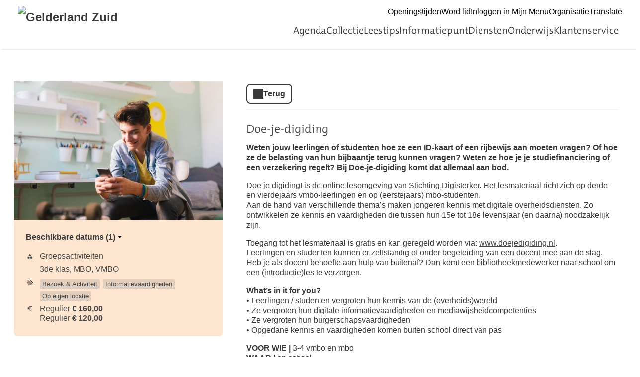

--- FILE ---
content_type: text/html; charset=UTF-8
request_url: https://educatieshopobgz-edu.op-shop.nl/ingang/voortgezetonderwijs/183/doe-je-digiding
body_size: 3591
content:
<!DOCTYPE html>
<html lang="nl">
<head>
            <meta charset="utf-8">
      <meta name="viewport" content="width=device-width, initial-scale=1, shrink-to-fit=no">
              <link rel="icon" type="image/x-icon" href="/assets/deb461a58a5c8cb3707d.ico"/>
              <title>Doe-je-digiding | OBGZ Educatie-shop</title>
    <meta property="og:site_name" content="OBGZ Educatie-shop" />
                  <link rel="stylesheet" href="https://static.op-shop.nl/theme/theme-educatieshopobgz-edu-bnl-new-fdbe5cb226a3.css">
            <link rel="stylesheet" href="/assets/app.css?v=9f5621012fb014577ef1">
        <style>
      :root {
        --border-radius: 1;
                  }
    </style>
      <link rel="canonical" href="https://educatieshopobgz-edu.op-shop.nl/183/doe-je-digiding" />
    


</head>
<body class="bnl-new shop-educatieshopobgz-edu" >

<div class="page-container">
        <div class="biebwidget overflowing"> <div class="biebwidget-content widget-bnl-siteheader mobileOptimizedMenu"> <div class="logo-wrapper"> <h1> <a href="https://www.obgz.nl/"> <img src="https://www.obgz.nl/content/dam/logo/GelderlandZuid_logo-lang_RGB_klein.png" alt="Gelderland Zuid" class="sitelogo"> </a> </h1></div> <p class="skiplinks"> <span>Ga direct naar de </span><a href="https://www.obgz.nl#bw-main-content">inhoud</a><span> of het </span><a href="https://www.obgz.nl#widget-identifier-bnl-navigatiebalk">hoofdmenu</a><span>.</span> </p> <ul class="metanav"> <li> <a href="https://www.obgz.nl/openingstijden/gids.html"> Openingstijden </a> </li> <li> <a href="https://www.obgz.nl/diensten/lid-worden.html"> Word lid </a> </li> <li> <a href="https://obgz.hostedwise.nl/wise-apps/opac/branch/9990/my-account/checkouts/physical-materials"> Inloggen in Mijn Menu </a> </li> <li> <a href="https://www.obgz.nl/organisatie.html"> Organisatie </a> </li> <li> <a href="https://translate.google.nl/translate?js=y&amp;hl=nl&amp;layout=1&amp;eotf=1&amp;u=www.obgz.nl&amp;sl=nl&amp;tl=en"> Translate </a> </li></ul> <div id="widget-identifier-bnl-navigatiebalk" class="biebwidget overflowing" tabindex="-1"> <div class="widget-bnl-navigatiebalk biebwidget-content"> <ul class="nav" aria-label="Hoofdmenu"> <li> <a href="https://www.obgz.nl/agenda.html">Agenda</a> </li> <li> <a href="https://www.obgz.nl/collectie.html">Collectie</a> </li> <li> <a href="https://www.obgz.nl/leestips.html">Leestips</a> </li> <li> <a href="https://www.obgz.nl/informatiepunt.html">Informatiepunt</a> </li> <li> <a href="https://www.obgz.nl/diensten.html">Diensten</a> </li> <li> <a href="https://www.obgz.nl/scholen.html">Onderwijs</a> </li> <li> <a href="https://www.obgz.nl/klantenservice.html">Klantenservice</a> </li> </ul> </div></div> <div class="search parbase"></div> <div id="bibliotheek-nl-content"></div> </div> </div>
    <div class="content-container">
            
          <div class="product-detail">
  <div class="product-card">
    <div class="product-image">
      <img
      src="https://static.op-shop.nl/thumb/detail/62652cdf51882.jpg"
      alt="Doe-je-digiding"
      class=""
    />
  </div>

    <div class="product-details">
              <div class="product-date">
          <p>
            <a href="#date-table">
              Beschikbare datums (1)
              <span class="icon-down"></span>
            </a>
          </p>
        </div>
            <table>
        <tbody>
        <tr>
  <td class="label"><span class="icon-category">Categorie</span></td>
  <td>Groepsactiviteiten</td>
</tr>
      <tr>
      <td class="label"><span class="icon-group">Doelgroep</span></td>
      <td>3de klas, MBO, VMBO</td>
    </tr>
    <tr>
    <td class="label"><span class="icon-tags">Tags</span></td>
    <td>
                        <a href="/ingang/voortgezetonderwijs/#/?tags=182" class="tag">Bezoek &amp; Activiteit</a>
                                <a href="/ingang/voortgezetonderwijs/#/?tags=10" class="tag">Informatievaardigheden</a>
                                <a href="/ingang/voortgezetonderwijs/#/?tags=76" class="tag">Op eigen locatie</a>
                  </td>
  </tr>
  <tr>
    <td class="label"><span class="icon-prices">Prijzen</span></td>
    <td>
      <ul class="prices">
                            <li>Regulier <strong>&euro; 160,00</strong></li>
                                      <li>Regulier <strong>&euro; 120,00</strong></li>
                        </ul>
    </td>
  </tr>

        </tbody>
      </table>
    </div>
  </div>
  <div class="product-content">
          <a href="/ingang/voortgezetonderwijs/" class="button secondary back back-if-same-host">
        Terug
      </a>
            <h3>Doe-je-digiding</h3>
                                                                                      <div class="markdown-block">
        <p><strong>Weten jouw leerlingen of studenten hoe ze een ID-kaart of een rijbewijs aan moeten vragen? Of hoe ze de belasting van hun bijbaantje terug kunnen vragen? Weten ze hoe je je studiefinanciering of een verzekering regelt? Bij Doe-je-digiding komt dat allemaal aan bod.</strong></p>
<p>Doe je digiding! is de online lesomgeving van Stichting Digisterker. Het lesmateriaal richt zich op derde -en vierdejaars vmbo-leerlingen en op (eerstejaars) mbo-studenten.<br />
Aan de hand van verschillende thema’s maken jongeren kennis met digitale overheidsdiensten. Zo ontwikkelen ze kennis en vaardigheden die tussen hun 15e tot 18e levensjaar (en daarna) noodzakelijk zijn.</p>
<p>Toegang tot het lesmateriaal is gratis en kan geregeld worden via: <a href="www.doejedigiding.nl">www.doejedigiding.nl</a>.<br />
Leerlingen en studenten kunnen er zelfstandig of onder begeleiding van een docent mee aan de slag.<br />
Heb je als docent behoefte aan hulp van buitenaf? Dan komt een bibliotheekmedewerker naar school om een (introductie)les te verzorgen.</p>
<p><strong>What’s in it for you?</strong><br />
• Leerlingen / studenten vergroten hun kennis van de (overheids)wereld<br />
• Ze vergroten hun digitale informatievaardigheden en mediawijsheidcompetenties<br />
• Ze vergroten hun burgerschapsvaardigheden<br />
• Opgedane kennis en vaardigheden komen buiten school direct van pas</p>
<p><strong>VOOR WIE |</strong> 3-4 vmbo en mbo<br />
<strong>WAAR |</strong> op school<br />
<strong>DUUR |</strong> elke module bevat lesstof voor 2 lesuren </p>
<p><strong>Kosten</strong><br />
Lesmateriaal: gratis<br />
1e workshop: € 160,-<br />
Extra workshop op dezelfde dag: € 120,-<br />
(Prijzen zijn excl. 21% btw)</p>
      </div>
      </div>
</div>

                <table id="date-table" class="product-date-table" data-dates-shown="10">
    <thead>
    <tr>
      <th>Dag</th>
      <th>Datum</th>
      <th>Tijd</th>
      <th class="product-location">
        <form method="get" class="form-location">
          <label style="display:none" for="location">Locatie</label>
          <select class="select-location" id="location" name="location">
            <option value="">Locatie</option>
            <option value="">Toon alle</option>
                          <option value="28" >
                Op school
              </option>
                      </select>
        </form>
      </th>
      <th colspan="3"></th>
    </tr>
    </thead>
    <tbody>
                <tr class="date-row">
        <td>
          -
        </td>
        <td>
                      in overleg<br/>
            1 augustus 2025
                          - 1 augustus 2026
                              </td>
        <td>
                      in overleg
                  </td>
        <td colspan="2">
                      <a href="/ingang/voortgezetonderwijs/8216/doe-je-digiding/01-08-2025#location-detail">
              Op school
            </a>
                  </td>
                  <td class="make-clickable">De exacte datum is in overleg. We nemen hiervoor contact met je op. Je kan wel je voorkeursdatum aangeven.</td>
                        <td class="right">
                <a href="/ingang/voortgezetonderwijs/8216/doe-je-digiding/01-08-2025"
       class="button primary paid">
      Meer informatie en reserveren
    </a>
  
                                      </td>
        </tr>
        </tbody>
  </table>
  
        </div>
      <div class="biebwidget overflowing"> <div class="biebwidget-content widget-bnl-footer"> <div class="nav plectrum"> <div class="column"> <h2 class="footer1title h2navtitle parbase">Actueel</h2> <ul class="link-list"> <li> <a href="https://obgz.op-shop.nl/">Agenda</a> </li> <li> <a href="https://www.obgz.nl/nieuwsbrief.html">Nieuwsbrief</a> </li> <li> <a href="https://www.obgz.nl/klantenservice/Nieuws.html">Nieuws</a> </li></ul> </div> <div class="column"> <h2 class="footer2title h2navtitle parbase">Volg ons!</h2> <ul class="link-list"> <li> <a href="https://www.instagram.com/bibliotheekgelderlandzuid/">Instagram</a> </li> <li> <a href="https://www.facebook.com/bibliotheekgelderlandzuid">Facebook</a> </li> <li> <a href="https://www.linkedin.com/company/bibliotheekgelderlandzuid/?originalSubdomain=nl">Linkedin</a> </li> <li> <a href="https://www.tiktok.com/@biebgelderlandzuid">TikTok</a> </li> <li> <a href="https://www.youtube.com/@BibliotheekGelderlandZuid">Youtube</a> </li> <li> <a href="https://bsky.app/profile/bieb024.bsky.social">BlueSky</a> </li></ul> </div> <div class="column"> <h2 class="footer3title h2navtitle parbase">Klantenservice</h2> <ul class="link-list"> <li> <a href="https://www.obgz.nl/klantenservice/contact.html">Contact</a> </li> <li> <a href="https://www.obgz.nl/klantenservice.html">Veelgestelde vragen</a> </li> <li> <a href="https://www.obgz.nl/klantenservice/algemene-voorwaarden.html">Algemene voorwaarden</a> </li> <li> <a href="https://www.obgz.nl/diensten/lid-worden/Opzegformulier.html">Opzeggen</a> </li></ul> </div> <div class="column"> <h2 class="footer4title h2navtitle parbase">Over ons</h2> <ul class="link-list"> <li> <a href="https://www.obgz.nl/openingstijden.html">Vestigingen &amp; openingstijden</a> </li> <li> <a href="https://www.obgz.nl/organisatie.html">Organisatie &amp; beleid</a> </li> <li> <a href="https://www.obgz.nl/klantenservice/vacatures.html">Vacatures</a> </li> <li> <a href="https://www.obgz.nl/home/privacy.html">Privacy verklaring</a> </li> <li> <a href="https://www.obgz.nl/klantenservice/Digitale-toegankelijkheid.html">Digitale toegankelijkheid</a> </li></ul> </div> </div> <ul class="metanav"> <li> <a href="https://www.obgz.nl/over-ons/disclaimer.html">Disclaimer</a> </li></ul> </div></div>
  </div>


  <script src="/assets/app.071c314751e48854a725.js"></script>
</body>
</html>
